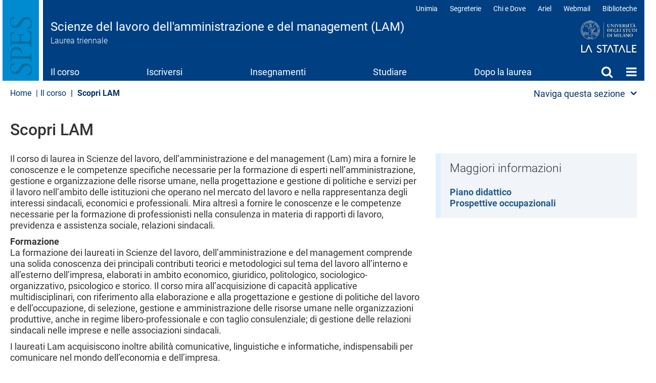

--- FILE ---
content_type: text/html; charset=UTF-8
request_url: https://lam.cdl.unimi.it/it/il-corso/scopri-lam
body_size: 11705
content:
<!DOCTYPE html>
<html  lang="it" dir="ltr">
  <head>
    <meta charset="utf-8" />
<meta name="Generator" content="Drupal 10 (https://www.drupal.org)" />
<meta name="MobileOptimized" content="width" />
<meta name="HandheldFriendly" content="true" />
<meta name="viewport" content="width=device-width, initial-scale=1.0" />
<meta name="unimi-published" content="2019/11/22" />
<meta name="unimi-last-modified" content="2024/08/07" />
<link rel="icon" href="/sites/lb24/files/favicon.ico" type="image/vnd.microsoft.icon" />
<link rel="alternate" hreflang="it" href="https://lam.cdl.unimi.it/it/il-corso/scopri-lam" />
<link rel="canonical" href="https://lam.cdl.unimi.it/it/il-corso/scopri-lam" />
<link rel="shortlink" href="https://lam.cdl.unimi.it/it/il-corso/scopri-lam" />

    <title>Scopri LAM | Scienze del lavoro dell&#039;amministrazione e del management (LAM) | Università degli Studi di Milano Statale</title>
    <link rel="stylesheet" media="all" href="/sites/lb24/files/css/css_bggB0Macrsmt6zh4cz8H9aFOmiq1P6LT3A8YUsSylVQ.css?delta=0&amp;language=it&amp;theme=unimicdl&amp;include=[base64]" />
<link rel="stylesheet" media="all" href="/modules/contrib/bootstrap_paragraphs/css/bootstrap-paragraphs-columns.min.css?t92zvt" />
<link rel="stylesheet" media="all" href="/sites/lb24/files/css/css_Jr13Np9-nEfSxqasEhmNJwoKMQ3XIHFR9yDncUQxes4.css?delta=2&amp;language=it&amp;theme=unimicdl&amp;include=[base64]" />
<link rel="stylesheet" media="all" href="/modules/custom/iberbp_ext/css/bootstrap-paragraphs-two-columns.css?t92zvt" />
<link rel="stylesheet" media="all" href="/sites/lb24/files/css/css_9_YI2tFfo9w2pfdc2gh5nk3yKfPFL56-DzIXqkoRkuk.css?delta=4&amp;language=it&amp;theme=unimicdl&amp;include=[base64]" />
<link rel="stylesheet" media="all" href="/sites/lb24/files/css/css_k9mOftn3ptxxxL2mhJ9IVi7sL0LAeo0u14igSm9LAyY.css?delta=5&amp;language=it&amp;theme=unimicdl&amp;include=[base64]" />

    <script type="application/json" data-drupal-selector="drupal-settings-json">{"path":{"baseUrl":"\/","pathPrefix":"it\/","currentPath":"node\/13204","currentPathIsAdmin":false,"isFront":false,"currentLanguage":"it"},"pluralDelimiter":"\u0003","suppressDeprecationErrors":true,"gtag":{"tagId":"","consentMode":false,"otherIds":[],"events":[],"additionalConfigInfo":[]},"ajaxPageState":{"libraries":"[base64]","theme":"unimicdl","theme_token":null},"ajaxTrustedUrl":[],"gtm":{"tagId":null,"settings":{"data_layer":"dataLayer","include_classes":false,"allowlist_classes":"google\nnonGooglePixels\nnonGoogleScripts\nnonGoogleIframes","blocklist_classes":"customScripts\ncustomPixels","include_environment":false,"environment_id":"","environment_token":""},"tagIds":["GTM-KFPS2SM"]},"bootstrap":{"forms_has_error_value_toggle":1,"modal_animation":1,"modal_backdrop":"true","modal_focus_input":1,"modal_keyboard":1,"modal_select_text":1,"modal_show":1,"modal_size":"","popover_enabled":1,"popover_animation":1,"popover_auto_close":1,"popover_container":"body","popover_content":"","popover_delay":"0","popover_html":0,"popover_placement":"right","popover_selector":"","popover_title":"","popover_trigger":"click"},"cookies":{"cookiesjsr":{"config":{"cookie":{"name":"cookiesjsr","expires":15552000000,"domain":"","sameSite":"Lax","secure":false},"library":{"libBasePath":"https:\/\/cdn.jsdelivr.net\/gh\/jfeltkamp\/cookiesjsr@1\/dist","libPath":"https:\/\/cdn.jsdelivr.net\/gh\/jfeltkamp\/cookiesjsr@1\/dist\/cookiesjsr.min.js","scrollLimit":50},"callback":{"method":"post","url":"\/it\/cookies\/consent\/callback.json","headers":[]},"interface":{"openSettingsHash":"#editCookieSettings","showDenyAll":true,"denyAllOnLayerClose":false,"settingsAsLink":false,"availableLangs":["it","en"],"defaultLang":"it","groupConsent":false,"cookieDocs":true}},"services":{"functional":{"id":"functional","services":[{"key":"functional","type":"functional","name":"Required functional","info":{"value":"\u003Ctable\u003E\r\n\t\u003Cthead\u003E\r\n\t\t\u003Ctr\u003E\r\n\t\t\t\u003Cth width=\u002215%\u0022\u003ECookie name\u003C\/th\u003E\r\n\t\t\t\u003Cth width=\u002215%\u0022\u003EDefault expiration time\u003C\/th\u003E\r\n\t\t\t\u003Cth\u003EDescription\u003C\/th\u003E\r\n\t\t\u003C\/tr\u003E\r\n\t\u003C\/thead\u003E\r\n\t\u003Ctbody\u003E\r\n\t\t\u003Ctr\u003E\r\n\t\t\t\u003Ctd\u003E\u003Ccode dir=\u0022ltr\u0022 translate=\u0022no\u0022\u003ESSESS\u0026lt;ID\u0026gt;\u003C\/code\u003E\u003C\/td\u003E\r\n\t\t\t\u003Ctd\u003E1 month\u003C\/td\u003E\r\n\t\t\t\u003Ctd\u003EIf you are logged in to this website, a session cookie is required to identify and connect your browser to your user account in the server backend of this website.\u003C\/td\u003E\r\n\t\t\u003C\/tr\u003E\r\n\t\t\u003Ctr\u003E\r\n\t\t\t\u003Ctd\u003E\u003Ccode dir=\u0022ltr\u0022 translate=\u0022no\u0022\u003Ecookiesjsr\u003C\/code\u003E\u003C\/td\u003E\r\n\t\t\t\u003Ctd\u003E1 year\u003C\/td\u003E\r\n\t\t\t\u003Ctd\u003EWhen you visited this website for the first time, you were asked for your permission to use several services (including those from third parties) that require data to be saved in your browser (cookies, local storage). Your decisions about each service (allow, deny) are stored in this cookie and are reused each time you visit this website.\u003C\/td\u003E\r\n\t\t\u003C\/tr\u003E\r\n\t\u003C\/tbody\u003E\r\n\u003C\/table\u003E\r\n","format":"full_html"},"uri":"","needConsent":false}],"weight":1},"tracking":{"id":"tracking","services":[{"key":"analytics","type":"tracking","name":"Google Analytics","info":{"value":"","format":"full_html"},"uri":"","needConsent":true},{"key":"matomo_","type":"tracking","name":"Matomo ","info":{"value":"","format":"basic_html"},"uri":"","needConsent":true},{"key":"new_relic_","type":"tracking","name":"New Relic ","info":{"value":"","format":"basic_html"},"uri":"","needConsent":true}],"weight":10},"performance":{"id":"performance","services":[{"key":"gtag","type":"performance","name":"Google Tag Manager","info":{"value":"","format":"full_html"},"uri":"","needConsent":true},{"key":"infogram_","type":"performance","name":"Infogram ","info":{"value":"","format":"basic_html"},"uri":"","needConsent":true},{"key":"microsoft_power_bi_","type":"performance","name":"Microsoft Power BI ","info":{"value":"","format":"basic_html"},"uri":"","needConsent":true},{"key":"openstreetmap_","type":"performance","name":"OpenStreetMap ","info":{"value":"","format":"basic_html"},"uri":"","needConsent":true}],"weight":30},"video":{"id":"video","services":[{"key":"video","type":"video","name":"Video forniti da YouTube, Vimeo ","info":{"value":"","format":"full_html"},"uri":"","needConsent":true}],"weight":40}},"translation":{"_core":{"default_config_hash":"r0JMDv27tTPrhzD4ypdLS0Jijl0-ccTUdlBkqvbAa8A"},"langcode":"it","bannerText":"Questo sito utilizza cookie tecnici e di profilazione, propri e di terze parti, per garantire la corretta navigazione, analizzare il traffico e misurare l\u0027efficacia delle attivit\u00e0 di comunicazione istituzionale.\r\nSe prosegui la navigazione o clicchi su \u0022Accetta tutti\u0022 ne acconsenti l\u0027utilizzo, oppure puoi personalizzare la scelta salvando le tue preferenze e scegliendo quali cookie attivare.\r\nPer maggiori informazioni e per sapere come gestirli clicca sul bottone \u0022Impostazione dei cookie\u0022.","privacyPolicy":"Privacy policy","privacyUri":"https:\/\/www.unimi.it\/it\/ateneo\/normative\/privacy","imprint":"Imprint","imprintUri":"","cookieDocs":"Documentazione cookie","cookieDocsUri":"https:\/\/www.unimi.it\/it\/privacy-e-cookie","officialWebsite":"Vai al sito web ufficiale","denyAll":"Rifiuta tutti","alwaysActive":"Sempre Attivo","settings":"Impostazione dei cookie","acceptAll":"Accetta tutti","requiredCookies":"Cookie necessari","cookieSettings":"Impostazione dei cookie","close":"Chiudi","readMore":"Leggi tutto","allowed":"Consentito","denied":"negato","settingsAllServices":"Impostazioni per tutti i servizi di cookie","saveSettings":"Salva le impostazioni","default_langcode":"en","disclaimerText":"All cookie information is subject to change by the service providers. We update this information regularly.","disclaimerTextPosition":"above","processorDetailsLabel":"Processor Company Details","processorLabel":"Azienda","processorWebsiteUrlLabel":"Company Website","processorPrivacyPolicyUrlLabel":"Company Privacy Policy","processorCookiePolicyUrlLabel":"Company Cookie Policy","processorContactLabel":"Data Protection Contact Details","placeholderAcceptAllText":"Accept All Cookies","\ufefflangcode":"it","functional":{"title":"Functional","details":"I cookie sono piccoli file di testo che il Sito invia al terminale dell\u0027utente, dove sono memorizzati per poi essere ritrasmessi al sito alla visita successiva. "},"tracking":{"title":"Cookie di tracciamento","details":"L\u0027utilizzo dei cookie di tracciamento in forma anonima consente la raccolta dei dati in merito alla navigazione delle pagine di questo sito web. In questa maniera ci aiuti a migliorare l\u0027esperienza utente del sito web. "},"performance":{"title":"Cookie di prestazione","details":"Utilizziamo alcune funzionalit\u00e0 fornite da altre organizzazioni (\u201cTerze parti\u201d) per migliorare l\u2019esperienza di navigazione degli utenti. "},"video":{"title":"Video","details":"I servizi di condivisione video aiutano il sito ad essere maggiormente fruibile e aumentano la visibilit\u00e0. "}}},"cookiesTexts":{"_core":{"default_config_hash":"r0JMDv27tTPrhzD4ypdLS0Jijl0-ccTUdlBkqvbAa8A"},"langcode":"it","bannerText":"Questo sito utilizza cookie tecnici e di profilazione, propri e di terze parti, per garantire la corretta navigazione, analizzare il traffico e misurare l\u0027efficacia delle attivit\u00e0 di comunicazione istituzionale.\r\nSe prosegui la navigazione o clicchi su \u0022Accetta tutti\u0022 ne acconsenti l\u0027utilizzo, oppure puoi personalizzare la scelta salvando le tue preferenze e scegliendo quali cookie attivare.\r\nPer maggiori informazioni e per sapere come gestirli clicca sul bottone \u0022Impostazione dei cookie\u0022.","privacyPolicy":"Privacy policy","privacyUri":"https:\/\/www.unimi.it\/it\/ateneo\/normative\/privacy","imprint":"Imprint","imprintUri":"","cookieDocs":"Documentazione cookie","cookieDocsUri":"https:\/\/www.unimi.it\/it\/privacy-e-cookie","officialWebsite":"Vai al sito web ufficiale","denyAll":"Rifiuta tutti","alwaysActive":"Sempre Attivo","settings":"Impostazione dei cookie","acceptAll":"Accetta tutti","requiredCookies":"Cookie necessari","cookieSettings":"Impostazione dei cookie","close":"Chiudi","readMore":"Leggi tutto","allowed":"Consentito","denied":"negato","settingsAllServices":"Impostazioni per tutti i servizi di cookie","saveSettings":"Salva le impostazioni","default_langcode":"en","disclaimerText":"All cookie information is subject to change by the service providers. We update this information regularly.","disclaimerTextPosition":"above","processorDetailsLabel":"Processor Company Details","processorLabel":"Azienda","processorWebsiteUrlLabel":"Company Website","processorPrivacyPolicyUrlLabel":"Company Privacy Policy","processorCookiePolicyUrlLabel":"Company Cookie Policy","processorContactLabel":"Data Protection Contact Details","placeholderAcceptAllText":"Accept All Cookies","\ufefflangcode":"it"},"services":{"openstreetmap_":{"uuid":"3df7d1ba-695a-4b3b-9e0d-5eb1ba9772e6","langcode":"it","status":true,"dependencies":[],"id":"openstreetmap_","label":"OpenStreetMap ","group":"performance","info":{"value":"","format":"basic_html"},"consentRequired":true,"purpose":"","processor":"","processorContact":"","processorUrl":"","processorPrivacyPolicyUrl":"","processorCookiePolicyUrl":"","placeholderMainText":"This content is blocked because openstreetmap  cookies have not been accepted.","placeholderAcceptText":"Only accept openstreetmap  cookies"},"analytics":{"uuid":"39e77d1b-ad5d-43df-b935-476dad2e9967","langcode":"it","status":true,"dependencies":{"enforced":{"module":["cookies_ga"]}},"_core":{"default_config_hash":"aYbFdFXbVPCH9Lp3OmPtEGUPT48_WuWxK8pzqzYTUj4"},"id":"analytics","label":"Google Analytics","group":"tracking","info":{"value":"","format":"full_html"},"consentRequired":true,"purpose":"","processor":"","processorContact":"","processorUrl":"","processorPrivacyPolicyUrl":"","processorCookiePolicyUrl":"","placeholderMainText":"This content is blocked because google analytics cookies have not been accepted.","placeholderAcceptText":"Only accept google analytics cookies"},"functional":{"uuid":"46618278-431e-4f97-b8d1-72fcebfe58b0","langcode":"it","status":true,"dependencies":[],"id":"functional","label":"Required functional","group":"functional","info":{"value":"\u003Ctable\u003E\r\n\t\u003Cthead\u003E\r\n\t\t\u003Ctr\u003E\r\n\t\t\t\u003Cth width=\u002215%\u0022\u003ECookie name\u003C\/th\u003E\r\n\t\t\t\u003Cth width=\u002215%\u0022\u003EDefault expiration time\u003C\/th\u003E\r\n\t\t\t\u003Cth\u003EDescription\u003C\/th\u003E\r\n\t\t\u003C\/tr\u003E\r\n\t\u003C\/thead\u003E\r\n\t\u003Ctbody\u003E\r\n\t\t\u003Ctr\u003E\r\n\t\t\t\u003Ctd\u003E\u003Ccode dir=\u0022ltr\u0022 translate=\u0022no\u0022\u003ESSESS\u0026lt;ID\u0026gt;\u003C\/code\u003E\u003C\/td\u003E\r\n\t\t\t\u003Ctd\u003E1 month\u003C\/td\u003E\r\n\t\t\t\u003Ctd\u003EIf you are logged in to this website, a session cookie is required to identify and connect your browser to your user account in the server backend of this website.\u003C\/td\u003E\r\n\t\t\u003C\/tr\u003E\r\n\t\t\u003Ctr\u003E\r\n\t\t\t\u003Ctd\u003E\u003Ccode dir=\u0022ltr\u0022 translate=\u0022no\u0022\u003Ecookiesjsr\u003C\/code\u003E\u003C\/td\u003E\r\n\t\t\t\u003Ctd\u003E1 year\u003C\/td\u003E\r\n\t\t\t\u003Ctd\u003EWhen you visited this website for the first time, you were asked for your permission to use several services (including those from third parties) that require data to be saved in your browser (cookies, local storage). Your decisions about each service (allow, deny) are stored in this cookie and are reused each time you visit this website.\u003C\/td\u003E\r\n\t\t\u003C\/tr\u003E\r\n\t\u003C\/tbody\u003E\r\n\u003C\/table\u003E\r\n","format":"full_html"},"consentRequired":false,"purpose":"","processor":"","processorContact":"","processorUrl":"","processorPrivacyPolicyUrl":"","processorCookiePolicyUrl":"","placeholderMainText":"This content is blocked because required functional cookies have not been accepted.","placeholderAcceptText":"Only accept required functional cookies"},"gtag":{"uuid":"2f4a2517-436e-476b-9e18-4c584f23a42b","langcode":"it","status":true,"dependencies":{"enforced":{"module":["cookies_gtag"]}},"_core":{"default_config_hash":"IyQS406QuLa6fAnbDgux4OI6Y6fsu_-J_bZDtoXExEI"},"id":"gtag","label":"Google Tag Manager","group":"performance","info":{"value":"","format":"full_html"},"consentRequired":true,"purpose":"","processor":"","processorContact":"","processorUrl":"","processorPrivacyPolicyUrl":"","processorCookiePolicyUrl":"","placeholderMainText":"This content is blocked because google tag manager cookies have not been accepted.","placeholderAcceptText":"Only accept google tag manager cookies"},"infogram_":{"uuid":"963be4d7-5683-4261-908a-c02217ab26f6","langcode":"it","status":true,"dependencies":[],"id":"infogram_","label":"Infogram ","group":"performance","info":{"value":"","format":"basic_html"},"consentRequired":true,"purpose":"","processor":"","processorContact":"","processorUrl":"","processorPrivacyPolicyUrl":"","processorCookiePolicyUrl":"","placeholderMainText":"This content is blocked because infogram  cookies have not been accepted.","placeholderAcceptText":"Only accept infogram  cookies"},"matomo_":{"uuid":"e2baecd1-50fc-4ba3-9aa6-352db1c79983","langcode":"it","status":true,"dependencies":[],"id":"matomo_","label":"Matomo ","group":"tracking","info":{"value":"","format":"basic_html"},"consentRequired":true,"purpose":"","processor":"","processorContact":"","processorUrl":"","processorPrivacyPolicyUrl":"","processorCookiePolicyUrl":"","placeholderMainText":"This content is blocked because matomo  cookies have not been accepted.","placeholderAcceptText":"Only accept matomo  cookies"},"microsoft_power_bi_":{"uuid":"8cf20e4d-0d95-4b4b-9a87-36a25aae7db0","langcode":"it","status":true,"dependencies":[],"id":"microsoft_power_bi_","label":"Microsoft Power BI ","group":"performance","info":{"value":"","format":"basic_html"},"consentRequired":true,"purpose":"","processor":"","processorContact":"","processorUrl":"","processorPrivacyPolicyUrl":"","processorCookiePolicyUrl":"","placeholderMainText":"This content is blocked because microsoft power bi  cookies have not been accepted.","placeholderAcceptText":"Only accept microsoft power bi  cookies"},"new_relic_":{"uuid":"d60e8231-0fdf-42e9-a9a6-88001540bc55","langcode":"it","status":true,"dependencies":[],"id":"new_relic_","label":"New Relic ","group":"tracking","info":{"value":"","format":"basic_html"},"consentRequired":true,"purpose":"","processor":"","processorContact":"","processorUrl":"","processorPrivacyPolicyUrl":"","processorCookiePolicyUrl":"","placeholderMainText":"This content is blocked because new relic  cookies have not been accepted.","placeholderAcceptText":"Only accept new relic  cookies"},"video":{"uuid":"b31fb42f-b617-47f7-8be6-5ca0811fae62","langcode":"it","status":true,"dependencies":{"enforced":{"module":["cookies_video"]}},"_core":{"default_config_hash":"MJL9EOZszmZMiNnJZL1uau0Vw_-w5cJON2cTornaww8"},"id":"video","label":"Video forniti da YouTube, Vimeo ","group":"video","info":{"value":"","format":"full_html"},"consentRequired":true,"purpose":"","processor":"","processorContact":"","processorUrl":"","processorPrivacyPolicyUrl":"","processorCookiePolicyUrl":"","placeholderMainText":"This content is blocked because video forniti da youtube, vimeo  cookies have not been accepted.","placeholderAcceptText":"Only accept video forniti da youtube, vimeo  cookies"}},"groups":{"functional":{"uuid":"6e3eb2b9-2018-4522-9e06-01262abfb5dd","langcode":"it","status":true,"dependencies":[],"id":"functional","label":"Functional","weight":1,"title":"Functional","details":"I cookie sono piccoli file di testo che il Sito invia al terminale dell\u0027utente, dove sono memorizzati per poi essere ritrasmessi al sito alla visita successiva. "},"video":{"uuid":"8a7e5183-9738-4f23-b89a-df9f85763679","langcode":"it","status":true,"dependencies":[],"_core":{"default_config_hash":"w1WnCmP2Xfgx24xbx5u9T27XLF_ZFw5R0MlO-eDDPpQ"},"id":"video","label":"Video","weight":40,"title":"Video","details":"I servizi di condivisione video aiutano il sito ad essere maggiormente fruibile e aumentano la visibilit\u00e0. "},"performance":{"uuid":"71fe7a5c-a59b-4934-be54-f1efe2fcffce","langcode":"it","status":true,"dependencies":[],"_core":{"default_config_hash":"Jv3uIJviBj7D282Qu1ZpEQwuOEb3lCcDvx-XVHeOJpw"},"id":"performance","label":"Performance","weight":30,"title":"Cookie di prestazione","details":"Utilizziamo alcune funzionalit\u00e0 fornite da altre organizzazioni (\u201cTerze parti\u201d) per migliorare l\u2019esperienza di navigazione degli utenti. "},"social":{"uuid":"7dde51c9-facf-4475-adbc-ef3e16173d25","langcode":"it","status":true,"dependencies":[],"_core":{"default_config_hash":"vog2tbqqQHjVkue0anA0RwlzvOTPNTvP7_JjJxRMVAQ"},"id":"social","label":"Social Plugins","weight":20,"title":"Social Plugins","details":"Comments managers facilitate the filing of comments and fight against spam."},"tracking":{"uuid":"b390cde9-7e27-41cc-a939-6597549744c5","langcode":"it","status":true,"dependencies":[],"_core":{"default_config_hash":"_gYDe3qoEc6L5uYR6zhu5V-3ARLlyis9gl1diq7Tnf4"},"id":"tracking","label":"Tracking","weight":10,"title":"Cookie di tracciamento","details":"L\u0027utilizzo dei cookie di tracciamento in forma anonima consente la raccolta dei dati in merito alla navigazione delle pagine di questo sito web. In questa maniera ci aiuti a migliorare l\u0027esperienza utente del sito web. "}}},"field_group":{"html_element":{"mode":"default","context":"view","settings":{"classes":"imgplace","id":"imgplace","element":"div","show_label":false,"label_element":"h3","attributes":"","effect":"none","speed":"fast","label":"imgspace","label_element_classes":""}}},"ultimenu":{"canvasOff":"#header","canvasOn":"#main-wrapper, .featured-top, .site-footer"},"user":{"uid":0,"permissionsHash":"3b4122d0d075c9cb0dadaa14e454c1f70622bc27a50d9b3b258131bbbc2ac7e2"}}</script>
<script src="/sites/lb24/files/js/js_B3R12w4NeHhYOtfaPUmzuOZhGVXP23qQDmgGiMhBqOU.js?scope=header&amp;delta=0&amp;language=it&amp;theme=unimicdl&amp;include=eJx1ztEOwiAMBdAfIusnkY412AmUlKLOrzcmMKOJL-2956HpKmLNFCusM_mq5LmwuZOgSpUbqQsiV6YGY-9Nl7CVyT4iYMF0GIf2QcMI7-GiSEzk__UFd3x8Y3Y9GWcqHWZwvXBmwKocLtw3HnA-O3pNeJB6pcZPGvZz447sM5pkeQGAoGd9"></script>
<script src="/modules/contrib/cookies/js/cookiesjsr.conf.js?v=10.5.1" defer></script>
<script src="/modules/contrib/google_tag/js/gtag.js?t92zvt" type="text/plain" id="cookies_gtag_gtag" data-cookieconsent="gtag"></script>
<script src="/modules/contrib/google_tag/js/gtm.js?t92zvt" type="text/plain" id="cookies_gtag_gtm" data-cookieconsent="gtag"></script>

  </head>
  <body class="is-ultimenu-canvas is-ultimenu-canvas--hover site-lb24 cdlarea-B cdl-B24 path-node page-node-type-page has-glyphicons cdl">
    <div role="navigation">
    <a href="#main-content" class="visually-hidden focusable skip-link">
      Salta al contenuto principale
    </a>
    </div>
    <noscript><iframe src="https://www.googletagmanager.com/ns.html?id=GTM-KFPS2SM"
                  height="0" width="0" style="display:none;visibility:hidden"></iframe></noscript>

      <div class="dialog-off-canvas-main-canvas" data-off-canvas-main-canvas>
              <header class="navbar navbar-default container" id="navbar">
            <div class="navbar-header-top full-width">
      <div class="container pad0">
        <div class="arealogo"></div>
        <div class="views-element-container form-group"><div class="view view-cdl view-id-cdl view-display-id-testata js-view-dom-id-48d37315d82095909066989bf9e1da0b4525c5d428edee8a2283fc4c63887c4a">
  
    
      
      <div class="view-content">
          <div class="views-row"><div class="views-field views-field-nothing"><span class="field-content"><div class="sitename">
           <div class="cdlname"><a href="/it" title="Home page">Scienze del lavoro dell&#039;amministrazione e del management (LAM)</a></div>
           <div class="cdltype">Laurea triennale</div>
        </div></span></div></div>

    </div>
  
          </div>
</div>

<div class="unimilogo"><a href="//www.unimi.it" title="vai al sito dell'Università degli Studi di Milano"><img src="/themes/custom/unimicdl/logo.png" alt="Università degli Studi di Milano - La Statale" /></a></div>
           <div class="region region-navigation-top">
    <nav role="navigation" aria-labelledby="block-unimicdl-profili-menu" id="block-unimicdl-profili" class="navbar-profili menu_right hidden-xs hidden-sm">
            
  <h2 class="visually-hidden" id="block-unimicdl-profili-menu">Profili</h2>
  

        
      <ul class="menu menu--profili nav">
                      <li class="first">
                                        <a href="http://unimia.unimi.it/">Unimia</a>
              </li>
                      <li>
                                        <a href="https://www.unimi.it/node/359">Segreterie</a>
              </li>
                      <li>
                                        <a href="https://www.unimi.it/node/7663">Chi e Dove</a>
              </li>
                      <li>
                                        <a href="https://ariel.unimi.it/">Ariel</a>
              </li>
                      <li>
                                        <a href="https://securemail.unimi.it/">Webmail</a>
              </li>
                      <li class="last">
                                        <a href="https://www.sba.unimi.it/" title="Biblioteche">Biblioteche</a>
              </li>
        </ul>
  

  </nav>

  </div>

      </div>
      </div>
      <div class="navbar-header">
          <div class="region region-navigation">
    <section id="block-unimicdl-ultimenumainnavigation" class="hidden-xs hidden-sm col-sm-12 block block-ultimenu block-ultimenu-blockultimenu-main clearfix">
  
    

      
<ul id="ultimenu-main" data-ultimenu="main" class="ultimenu ultimenu--hover ultimenu-- ultimenu--htb ultimenu--horizontal unimi"><li class="ultimenu__item uitem is-active-trail uitem--il-corso uitem--f9bf2d9b uitem--1"><a href="/it/il-corso" data-drupal-link-system-path="node/13115" title="" class="ultimenu__link">Il corso</a></li><li class="ultimenu__item uitem uitem--iscriversi uitem--99ba3d9b uitem--2"><a href="/it/iscriversi" data-drupal-link-system-path="node/13116" title="" class="ultimenu__link">Iscriversi</a></li><li class="ultimenu__item uitem uitem--insegnamenti uitem--4975ae3a uitem--3"><a href="/it/insegnamenti" data-drupal-link-system-path="node/13117" title="" class="ultimenu__link">Insegnamenti</a></li><li class="ultimenu__item uitem uitem--studiare uitem--9d0b2cef uitem--4"><a href="/it/studiare" data-drupal-link-system-path="node/13118" title="" class="ultimenu__link">Studiare</a></li><li class="ultimenu__item uitem uitem--dopo-la-laurea uitem--a390e978 uitem--5"><a href="/it/dopo-la-laurea" data-drupal-link-system-path="node/13119" title="" class="ultimenu__link">Dopo la laurea</a></li><li class="ultimenu__item uitem uitem--cerca uitem--4e413781 uitem--6 has-ultimenu"><a href="" data-drupal-link-system-path="" title="" class="ultimenu__link">Cerca<span class="caret" aria-hidden="true"></span></a><section class="ultimenu__flyout is-htb"><div class="ultimenu-wrapper"><div class="container ultimenu-content"><div class="close-wrap"><a href class="close-button"><img src="/themes/custom/unimi/img/cross.svg" alt="close item"></a></div><div class="ultimenu__region region region--count-2 region-ultimenu-main-4e413781"><nav role="navigation" aria-labelledby="block-unimicdl-mainnavigation-7-menu" id="block-unimicdl-mainnavigation-7" class="col-sm-4"><h2 class="visually-hidden" id="block-unimicdl-mainnavigation-7-menu">Cerca</h2><ul class="menu menu--main nav navbar-nav"><li class="first"><a href="/it/il-corso/docenti" data-drupal-link-system-path="node/13123">Docenti</a></li><li><a href="/it/studiare/calendari-e-orari" data-drupal-link-system-path="node/13130">Calendari e orari</a></li><li><a href="/it/avvisi" data-drupal-link-system-path="avvisi">Avvisi</a></li><li class="last"><a href="/it/il-corso/referenti-e-contatti" data-drupal-link-system-path="node/13125">Referenti e contatti</a></li></ul></nav><section id="block-unimicdl-megamenufooter" class="col-sm-12 mega-logo block block-block-content block-block-content4a59a823-49d1-4c08-8e2b-8558f0ed52de clearfix"><div class="field field--name-body field--type-text-with-summary field--label-hidden field--item"><p><a class="mega-logo" href="https://www.unimi.it">Logo</a></p></div></section></div></div></div></section></li><li class="ultimenu__item uitem uitem--home uitem--front-page uitem--7 has-ultimenu"><a href="/it" data-drupal-link-system-path="&lt;front&gt;" title="" class="ultimenu__link">Home<span class="caret" aria-hidden="true"></span></a><section class="ultimenu__flyout is-htb"><div class="ultimenu-wrapper"><div class="container ultimenu-content"><div class="close-wrap"><a href class="close-button"><img src="/themes/custom/unimi/img/cross.svg" alt="close item"></a></div><div class="ultimenu__region region region--count-2 region-ultimenu-main-standard__front-page"><nav role="navigation" aria-labelledby="block-unimicdl-mainnavigation-menu" id="block-unimicdl-mainnavigation" class="col-sm-12"><h2 class="visually-hidden" id="block-unimicdl-mainnavigation-menu">menu</h2><ul class="menu menu--main nav"><li class="expanded dropdown active"><a href="/it/il-corso">Il corso</a><ul class="dropdown-menu"><li><a href="/it/percorso-di-eccellenza-iuss-pavia" data-drupal-link-system-path="node/13323">Percorso di eccellenza IUSS Pavia</a></li><li class="active"><a href="/it/il-corso/scopri-lam" data-drupal-link-system-path="node/13204" class="is-active" aria-current="page">Scopri LAM</a></li><li><a href="/it/il-corso/prospettive-e-stakeholder" data-drupal-link-system-path="node/13120">Prospettive e stakeholder</a></li><li><a href="/it/il-corso/luoghi-e-strutture" data-drupal-link-system-path="node/13121">Luoghi e strutture</a></li><li><a href="/it/il-corso/organizzazione" data-drupal-link-system-path="node/13122">Organizzazione</a></li><li><a href="/it/il-corso/docenti" data-drupal-link-system-path="node/13123">Docenti</a></li><li><a href="/it/il-corso/qualita-del-corso" data-drupal-link-system-path="node/13124">Qualità del corso</a></li><li><a href="/it/il-corso/referenti-e-contatti" data-drupal-link-system-path="node/13125">Referenti e contatti</a></li><li><a href="/it/il-corso/manifesto-e-altri-documenti" data-drupal-link-system-path="node/13282">Manifesto e altri documenti</a></li></ul></li><li><a href="/it/iscriversi" data-drupal-link-system-path="node/13116">Iscriversi</a></li><li class="expanded dropdown"><a href="/it/insegnamenti">Insegnamenti</a><ul class="dropdown-menu"><li><a href="/it/insegnamenti/piano-didattico" data-drupal-link-system-path="node/13127">Piano didattico</a></li><li><a href="/it/insegnamenti/elenco-insegnamenti-z" data-drupal-link-system-path="node/13128">Elenco insegnamenti A-Z</a></li><li><a href="/it/abilita-informatiche" data-drupal-link-system-path="node/13202">Abilità informatiche</a></li><li><a href="/it/insegnamenti/attivita-alternative" data-drupal-link-system-path="node/13208">Attività alternative</a></li><li><a href="/it/insegnamenti/percorso-dilpo" data-drupal-link-system-path="node/13211">Percorso DILPO</a></li><li><a href="/it/insegnamenti/recupero-ofa" data-drupal-link-system-path="node/13229">Recupero OFA</a></li></ul></li><li class="expanded dropdown"><a href="/it/studiare">Studiare</a><ul class="dropdown-menu"><li><a href="/it/studiare/le-matricole" data-drupal-link-system-path="node/13129">Per le matricole</a></li><li><a href="/it/studiare/calendari-e-orari" data-drupal-link-system-path="node/13130">Calendari e orari</a></li><li><a href="/it/studiare/appelli-esame" data-drupal-link-system-path="node/13131">Appelli esame</a></li><li><a href="/it/studiare/presentazione-piano-di-studio" data-drupal-link-system-path="node/13133">Presentazione piano di studio</a></li><li><a href="/it/studiare/studiare-allestero" data-drupal-link-system-path="node/13134">Studiare all&#039;estero​</a></li><li><a href="/it/studiare/stage-e-tirocini" data-drupal-link-system-path="node/13135">Stage e tirocini</a></li><li><a href="/it/studiare/laurearsi" data-drupal-link-system-path="node/13136">Laurearsi</a></li><li><a href="/it/modulistica" data-drupal-link-system-path="node/13302">Modulistica</a></li></ul></li><li><a href="/it/dopo-la-laurea" data-drupal-link-system-path="node/13119">Dopo la laurea</a></li><li class="expanded dropdown"><a href="">Cerca</a><ul class="dropdown-menu"><li><a href="/it/il-corso/docenti" data-drupal-link-system-path="node/13123">Docenti</a></li><li><a href="/it/studiare/calendari-e-orari" data-drupal-link-system-path="node/13130">Calendari e orari</a></li><li><a href="/it/avvisi" data-drupal-link-system-path="avvisi">Avvisi</a></li><li><a href="/it/il-corso/referenti-e-contatti" data-drupal-link-system-path="node/13125">Referenti e contatti</a></li></ul></li><li><a href="/it" data-drupal-link-system-path="&lt;front&gt;">Home</a></li></ul></nav><section id="block-unimicdl-megamenufooter-2" class="col-sm-12 mega-logo block block-block-content block-block-content4a59a823-49d1-4c08-8e2b-8558f0ed52de clearfix"><div class="field field--name-body field--type-text-with-summary field--label-hidden field--item"><p><a class="mega-logo" href="https://www.unimi.it">Logo</a></p></div></section></div></div></div></section></li></ul><button data-ultimenu-button="#ultimenu-main" class="button button--ultimenu"
        aria-label="Menu" value="Menu"><span class="bars">Menu</span></button>
  </section>


  </div>

                          <button type="button" class="navbar-toggle" data-toggle="collapse" data-target="#navbar-collapse">
            <span class="sr-only">Toggle navigation</span>
            <span class="icon-bar"></span>
            <span class="icon-bar"></span>
            <span class="icon-bar"></span>
          </button>
              </div>

                    <div id="navbar-collapse" class="navbar-collapse collapse">
            <div class="region region-navigation-collapsible">
    <nav role="navigation" aria-labelledby="block-unimicdl-main-menu-menu" id="block-unimicdl-main-menu" class="hidden-md hidden-lg">
            
  <h2 class="visually-hidden" id="block-unimicdl-main-menu-menu">Main navigation</h2>
  

        
      <ul class="menu menu--main nav navbar-nav">
                      <li class="expanded dropdown active active-trail first">
                                                                    <a href="/it/il-corso" class="dropdown-toggle active-trail" data-toggle="dropdown" data-drupal-link-system-path="node/13115">Il corso <span class="caret"></span></a>
                        <ul class="dropdown-menu">
                      <li class="first">
                                        <a href="/it/percorso-di-eccellenza-iuss-pavia" data-drupal-link-system-path="node/13323">Percorso di eccellenza IUSS Pavia</a>
              </li>
                      <li class="active active-trail">
                                        <a href="/it/il-corso/scopri-lam" class="active-trail is-active" data-drupal-link-system-path="node/13204" aria-current="page">Scopri LAM</a>
              </li>
                      <li>
                                        <a href="/it/il-corso/prospettive-e-stakeholder" data-drupal-link-system-path="node/13120">Prospettive e stakeholder</a>
              </li>
                      <li>
                                        <a href="/it/il-corso/luoghi-e-strutture" data-drupal-link-system-path="node/13121">Luoghi e strutture</a>
              </li>
                      <li>
                                        <a href="/it/il-corso/organizzazione" data-drupal-link-system-path="node/13122">Organizzazione</a>
              </li>
                      <li>
                                        <a href="/it/il-corso/docenti" data-drupal-link-system-path="node/13123">Docenti</a>
              </li>
                      <li>
                                        <a href="/it/il-corso/qualita-del-corso" data-drupal-link-system-path="node/13124">Qualità del corso</a>
              </li>
                      <li>
                                        <a href="/it/il-corso/referenti-e-contatti" data-drupal-link-system-path="node/13125">Referenti e contatti</a>
              </li>
                      <li class="last">
                                        <a href="/it/il-corso/manifesto-e-altri-documenti" data-drupal-link-system-path="node/13282">Manifesto e altri documenti</a>
              </li>
        </ul>
  
              </li>
                      <li>
                                        <a href="/it/iscriversi" data-drupal-link-system-path="node/13116">Iscriversi</a>
              </li>
                      <li>
                                        <a href="/it/insegnamenti" data-drupal-link-system-path="node/13117">Insegnamenti</a>
              </li>
                      <li>
                                        <a href="/it/studiare" data-drupal-link-system-path="node/13118">Studiare</a>
              </li>
                      <li>
                                        <a href="/it/dopo-la-laurea" data-drupal-link-system-path="node/13119">Dopo la laurea</a>
              </li>
                      <li class="expanded dropdown">
                                                                    <a href="" class="dropdown-toggle" data-toggle="dropdown">Cerca <span class="caret"></span></a>
                        <ul class="dropdown-menu">
                      <li class="first">
                                        <a href="/it/il-corso/docenti" data-drupal-link-system-path="node/13123">Docenti</a>
              </li>
                      <li>
                                        <a href="/it/studiare/calendari-e-orari" data-drupal-link-system-path="node/13130">Calendari e orari</a>
              </li>
                      <li>
                                        <a href="/it/avvisi" data-drupal-link-system-path="avvisi">Avvisi</a>
              </li>
                      <li class="last">
                                        <a href="/it/il-corso/referenti-e-contatti" data-drupal-link-system-path="node/13125">Referenti e contatti</a>
              </li>
        </ul>
  
              </li>
                      <li class="last">
                                        <a href="/it" data-drupal-link-system-path="&lt;front&gt;">Home</a>
              </li>
        </ul>
  

  </nav>
<nav role="navigation" aria-labelledby="block-unimicdl-topnavbar-2-menu" id="block-unimicdl-topnavbar-2" class="hidden-md hidden-lg">
            
  <h2 class="visually-hidden" id="block-unimicdl-topnavbar-2-menu">Top navbar</h2>
  

        
      <ul class="menu menu--profili nav">
                      <li class="first">
                                        <a href="http://unimia.unimi.it/">Unimia</a>
              </li>
                      <li>
                                        <a href="https://www.unimi.it/node/359">Segreterie</a>
              </li>
                      <li>
                                        <a href="https://www.unimi.it/node/7663">Chi e Dove</a>
              </li>
                      <li>
                                        <a href="https://ariel.unimi.it/">Ariel</a>
              </li>
                      <li>
                                        <a href="https://securemail.unimi.it/">Webmail</a>
              </li>
                      <li class="last">
                                        <a href="https://www.sba.unimi.it/" title="Biblioteche">Biblioteche</a>
              </li>
        </ul>
  

  </nav>

  </div>

        </div>
                </header>
  
  <div role="main" class="main-container container js-quickedit-main-content">
    <div class="row">

            	                        <div class="col-sm-12" >  <div class="region region-header">
        <ol class="breadcrumb rs_skip">
          <li >
                  <a href="/it">Home</a>
              </li>
          <li >
                  <a href="/it/il-corso">Il corso</a>
              </li>
          <li  class="active">
                  Scopri LAM
              </li>
      </ol>

<section id="block-unimicdl-entityviewcontent" class="nav-int block block-ctools block-entity-viewnode clearfix">
  
    

      <div class="dropdown menu-figli"><a class="menu-title field-label-above dropdown-toggle" data-toggle="dropdown" href="#">Naviga questa sezione</a><div class="dropdown-menu">
      <ul class="menu menu--main nav navbar-nav">
                      <li class="first">
                                        <a href="/it/percorso-di-eccellenza-iuss-pavia" data-drupal-link-system-path="node/13323">Percorso di eccellenza IUSS Pavia</a>
              </li>
                      <li class="active active-trail">
                                        <a href="/it/il-corso/scopri-lam" class="active-trail is-active" data-drupal-link-system-path="node/13204" aria-current="page">Scopri LAM</a>
              </li>
                      <li>
                                        <a href="/it/il-corso/prospettive-e-stakeholder" data-drupal-link-system-path="node/13120">Prospettive e stakeholder</a>
              </li>
                      <li>
                                        <a href="/it/il-corso/luoghi-e-strutture" data-drupal-link-system-path="node/13121">Luoghi e strutture</a>
              </li>
                      <li>
                                        <a href="/it/il-corso/organizzazione" data-drupal-link-system-path="node/13122">Organizzazione</a>
              </li>
                      <li>
                                        <a href="/it/il-corso/docenti" data-drupal-link-system-path="node/13123">Docenti</a>
              </li>
                      <li>
                                        <a href="/it/il-corso/qualita-del-corso" data-drupal-link-system-path="node/13124">Qualità del corso</a>
              </li>
                      <li>
                                        <a href="/it/il-corso/referenti-e-contatti" data-drupal-link-system-path="node/13125">Referenti e contatti</a>
              </li>
                      <li class="last">
                                        <a href="/it/il-corso/manifesto-e-altri-documenti" data-drupal-link-system-path="node/13282">Manifesto e altri documenti</a>
              </li>
        </ul>
  
</div></div>


  </section>


  </div>
</div>
              
            
                  <section class="col-sm-12">

                
                                      
                  
                          <a id="main-content"></a>
            <div class="region region-content">
        <h1 class="page-header">
<span>Scopri LAM</span>
</h1>

<div data-drupal-messages-fallback class="hidden"></div>
  <div class="row bs-1col node node--type-page node--view-mode-full">
  
  <div class="col-sm-12 bs-region bs-region--main">
        
            







  




  

<div class="paragraph paragraph--type--bp-two-columns paragraph--view-mode--default paragraph--id--10880 paragraph--style--66-33">
  <div class="paragraph__column">
    
    <div class="bp_two_col_left"><div>


















<div id='parid-10878'  class="paragraph paragraph--type--bp-simple paragraph--view-mode--default paragraph--id--10878">
  <div class="paragraph__column">
    
    
<div  class="box-content">
    
<div  id="imgplace" class="imgplace">
    <div class="bp-text"><p>Il corso di laurea in Scienze del lavoro, dell’amministrazione e del management (Lam) mira a fornire le conoscenze e le competenze specifiche necessarie per la formazione di esperti nell’amministrazione, gestione e organizzazione delle risorse umane, nella progettazione e gestione di politiche e servizi per il lavoro nell’ambito delle istituzioni che operano nel mercato del lavoro e nella rappresentanza degli interessi sindacali, economici e professionali. Mira altresì a fornire le conoscenze e le competenze necessarie per la formazione di professionisti nella consulenza in materia di rapporti di lavoro, previdenza e assistenza sociale, relazioni sindacali.</p>

<p><strong>Formazione</strong><br>
La formazione dei laureati in Scienze del lavoro, dell’amministrazione e del management comprende una solida conoscenza dei principali contributi teorici e metodologici sul tema del lavoro all’interno e all’esterno dell’impresa, elaborati in ambito economico, giuridico, politologico, sociologico-organizzativo, psicologico e storico. Il corso mira all’acquisizione di capacità applicative multidisciplinari, con riferimento alla elaborazione e alla progettazione e gestione di politiche del lavoro e dell’occupazione, di selezione, gestione e amministrazione delle risorse umane nelle organizzazioni produttive, anche in regime libero-professionale e con taglio consulenziale; di gestione delle relazioni sindacali nelle imprese e nelle associazioni sindacali.</p>

<p>I laureati Lam acquisiscono inoltre abilità comunicative, linguistiche e informatiche, indispensabili per comunicare nel mondo dell’economia e dell’impresa.</p></div>
  </div>
  </div>
  </div>
</div>

</div></div>
 <div class="bp_two_col_right"><div>



    





  
<div class="paragraph paragraph--type--bp-card-action paragraph--view-mode--default paragraph--id--10879 bgcolor-ebf0f6">
  <div class="paragraph__column">
    
    
<div  class="card-content">
    <div class="bp-title">Maggiori informazioni</div><div class="bp-text"><p><a href="https://lam.cdl.unimi.it/it/insegnamenti/piano-didattico">Piano didattico</a><br>
<a href="https://lam.cdl.unimi.it/it/il-corso/prospettive-e-stakeholder">Prospettive occupazionali</a></p></div>
  </div>
  </div>
</div>

</div></div>

  </div>
</div>

      
  


            <div class="field field--name-dynamic-block-fieldnode-ct-scheda-visualizza-elenco field--type-ds field--label-hidden field--item"><div class="views-element-container form-group"><div class="elenco-schede view view-catalogo-schede view-id-catalogo_schede view-display-id-block_5 js-view-dom-id-dc4b05ff28e4308ae116fb4cddf445d583a17b1d719769088f7e4a42baa77004">
  
    
      
  
          </div>
</div>
</div>
      
  </div>
</div>


<section id="block-cookiesui" class="block block-cookies block-cookies-ui-block clearfix">
  
    

        
<div id="cookiesjsr"></div>

  </section>


  </div>

              </section>

                </div>
  </div>

      <footer class="footer full-width">
      <div class="container">
          <div class="region region-footer-bottom">
    <nav role="navigation" aria-labelledby="block-unimicdl-piedipagina-5-menu" id="block-unimicdl-piedipagina-5" class="col-sm-12 links_list_inline block-menu-footer">
            
  <h2 class="visually-hidden" id="block-unimicdl-piedipagina-5-menu">footer</h2>
  

        
      <ul class="menu menu--footer nav">
                      <li class="first">
                                        <a href="https://form.agid.gov.it/view/8c043330-b95c-11ef-a208-b7adf4002360">Dichiarazione di accessibilità</a>
              </li>
                      <li>
                                        <a href="https://www.unimi.it/node/7393">Privacy e cookie</a>
              </li>
                      <li>
                                        <a href="#editCookieSettings">Cookie settings</a>
              </li>
                      <li>
                                        <a href="https://www.unimi.it/node/7394">Note legali</a>
              </li>
                      <li class="last">
                                        <a href="/it/il-corso/referenti-e-contatti" data-drupal-link-system-path="node/13125">Referenti e contatti</a>
              </li>
        </ul>
  

  </nav>

  </div>

        <div class="views-element-container form-group"><div class="col-sm-12 copyright view view-cdl view-id-cdl view-display-id-copyright js-view-dom-id-1fddec890a8c0c9b9685be5d6d7f8468f6d7ac82bb623d7cf2a294ab8e105cfd">
  
    
      
      <div class="view-content">
          <div class="views-row"><div class="views-field views-field-nothing"><span class="field-content">Scienze del lavoro dell&#039;amministrazione e del management (LAM) © 2020</span></div></div>

    </div>
  
          </div>
</div>

          <div class="region region-footer">
    <section id="block-unimicdl-footertext" class="col-sm-4 col-lg-3 block-footertext block block-block-content block-block-content5af82d4a-b448-4107-a29a-5bfa144da5b5 clearfix">
  
    

      
  <div class="field field--name-field-testo field--type-text-long field--label-visually_hidden">
    <div class="field--label sr-only">Testo</div>
              <div class="field--item"><p>Università degli Studi di Milano<br>
Via Festa del Perdono 7 - 20122 Milano<br>
Tel. <strong><a href="tel:+390250325032">+39 02 5032 5032</a></strong><br>
<strong><a href="https://www.unimi.it/it/node/13274/">Posta elettronica certificata</a></strong></p></div>
          </div>

  </section>

<nav role="navigation" aria-labelledby="block-unimicdl-social-menu" id="block-unimicdl-social" class="col-sm-5 col-lg-6 links_list_inline block-social">
      
  <h2 id="block-unimicdl-social-menu">Segui La Statale su</h2>
  

        
      <ul class="menu menu--footer nav">
                      <li class="first">
                                        <a href="https://lastatalenews.unimi.it/" title="News">News</a>
              </li>
                      <li>
                                        <a href="https://video.unimi.it/" title="PortaleVideo">PortaleVideo</a>
              </li>
                      <li>
                                        <a href="https://www.facebook.com/laStatale/" title="facebook">Facebook</a>
              </li>
                      <li>
                                        <a href="https://www.instagram.com/lastatale_milano_official/" title="Instagram">Instagram</a>
              </li>
                      <li>
                                        <a href="http://twitter.com/LaStatale" title="twitter">Twitter</a>
              </li>
                      <li class="last">
                                        <a href="https://www.youtube.com/user/UnimiVideo" title="youtube">youtube</a>
              </li>
        </ul>
  

  </nav>
<section id="block-unimicdl-logofooter" class="col-sm-3 col-lg-3 block-logofooter block block-block-content block-block-content2c04e5b1-54ed-4593-a8b3-db0218705c4d clearfix">
  
    

      
  <div class="field field--name-field-logo field--type-entity-reference field--label-visually_hidden">
    <div class="field--label sr-only">Logo</div>
              <div class="field--item">  <div class="layout layout--onecol">
    <div  class="layout__region layout__region--content">
          
              <img loading="lazy" src="/sites/lb24/files/2019-04/logofooter.png" width="244" height="82" alt="logo unimi" class="img-responsive rs_skip" />


      
  


    </div>
  </div>

</div>
          </div>

  </section>


  </div>

      </div>
    </footer>
  


  </div>

    
    <script src="/sites/lb24/files/js/js_saS-warhOmZm5xvDLTKZ5dcCDTVXh49Evc2AZsJLdMs.js?scope=footer&amp;delta=0&amp;language=it&amp;theme=unimicdl&amp;include=eJx1ztEOwiAMBdAfIusnkY412AmUlKLOrzcmMKOJL-2956HpKmLNFCusM_mq5LmwuZOgSpUbqQsiV6YGY-9Nl7CVyT4iYMF0GIf2QcMI7-GiSEzk__UFd3x8Y3Y9GWcqHWZwvXBmwKocLtw3HnA-O3pNeJB6pcZPGvZz447sM5pkeQGAoGd9"></script>
<script src="https://cdn.jsdelivr.net/gh/jfeltkamp/cookiesjsr@1/dist/cookiesjsr-preloader.min.js" defer></script>
<script src="/sites/lb24/files/js/js_G-uVbx3XdOm9_Y1oWiCGLgXm6RAJTrQLeGwHuv5f20I.js?scope=footer&amp;delta=2&amp;language=it&amp;theme=unimicdl&amp;include=eJx1ztEOwiAMBdAfIusnkY412AmUlKLOrzcmMKOJL-2956HpKmLNFCusM_mq5LmwuZOgSpUbqQsiV6YGY-9Nl7CVyT4iYMF0GIf2QcMI7-GiSEzk__UFd3x8Y3Y9GWcqHWZwvXBmwKocLtw3HnA-O3pNeJB6pcZPGvZz447sM5pkeQGAoGd9"></script>
<script src="/modules/contrib/google_tag/js/gtag.ajax.js?t92zvt" type="text/plain" id="cookies_gtag_gtag_ajax" data-cookieconsent="gtag"></script>
<script src="/sites/lb24/files/js/js_2A-V_XI3mBnriZI2MW1AvEkhnCOs0zuxeiuxbpW0kMk.js?scope=footer&amp;delta=4&amp;language=it&amp;theme=unimicdl&amp;include=eJx1ztEOwiAMBdAfIusnkY412AmUlKLOrzcmMKOJL-2956HpKmLNFCusM_mq5LmwuZOgSpUbqQsiV6YGY-9Nl7CVyT4iYMF0GIf2QcMI7-GiSEzk__UFd3x8Y3Y9GWcqHWZwvXBmwKocLtw3HnA-O3pNeJB6pcZPGvZz447sM5pkeQGAoGd9"></script>

  </body>
</html>


--- FILE ---
content_type: image/svg+xml
request_url: https://lam.cdl.unimi.it/themes/custom/unimicdl/aree/SPES.svg
body_size: 6945
content:
<?xml version="1.0" encoding="UTF-8"?>
<svg width="86px" height="213px" viewBox="0 0 86 213" version="1.1" xmlns="http://www.w3.org/2000/svg" xmlns:xlink="http://www.w3.org/1999/xlink">
    <!-- Generator: Sketch 46.2 (44496) - http://www.bohemiancoding.com/sketch -->
    <title>SPES</title>
    <desc>Created with Sketch.</desc>
    <defs></defs>
    <g id="Page-1" stroke="none" stroke-width="1" fill="none" fill-rule="evenodd">
        <g id="Aree---tronchetti-Copy-2" transform="translate(-839.000000, -571.000000)">
            <g id="Aree-Copy" transform="translate(781.500000, 677.000000) rotate(-90.000000) translate(-781.500000, -677.000000) translate(674.500000, 136.500000)">
                <g id="SPES" transform="translate(0.000000, 598.000000)">
                    <polygon id="Fill-175" fill="#008BD0" points="0 0 213 0 213 86 0 86"></polygon>
                    <path d="M28.8972276,71.7245266 C22.0577201,71.7245266 17.7438142,69.5565869 16.19756,68.6386587 C15.2213975,66.8028023 14.1624283,60.880129 14,56.9593537 C14.4060709,56.3766416 15.6290608,56.2090335 15.9539175,56.7102912 C17.1737226,60.9647162 20.5114659,69.13835 29.9561967,69.13835 C36.7941118,69.13835 40.1302627,64.5518418 40.1302627,59.5455303 C40.1302627,55.8769503 39.3977427,51.7885669 33.4563684,47.8677916 L25.7219126,42.6970049 C21.6516492,39.9432203 16.93008,35.1875376 16.93008,28.346936 C16.93008,20.4254975 22.9526685,14 33.5375826,14 C36.0599993,14 38.9932642,14.4182369 41.1096101,15.0871027 C42.1669868,15.3345987 43.3055777,15.5852276 43.958476,15.5852276 C44.690996,17.5871256 45.423516,22.2582211 45.423516,25.7623259 C45.0970668,26.2604507 43.7944552,26.5142125 43.3883843,26.0113883 C42.3278227,22.0091586 40.1302627,16.587743 32.3145927,16.587743 C24.3380867,16.587743 22.6278118,22.0091586 22.6278118,25.8469131 C22.6278118,30.6840502 26.5372392,34.1035677 29.5485334,36.1070322 L36.0599993,40.2768699 C41.1892318,43.5303459 46.2372502,48.3706158 46.2372502,56.2936208 C46.2372502,65.46977 39.4789569,71.7245266 28.8972276,71.7245266 Z" id="Fill-201" fill="#006FA2"></path>
                    <path d="M64.8140766,57.7901792 C64.8140766,66.549658 64.9780973,67.6351942 70.1853592,68.2163399 L72.3845116,68.4669688 C72.8749815,68.8852057 72.7093683,70.3028252 72.2236757,70.5518876 C67.5833207,70.3874124 64.8952907,70.3028252 61.640354,70.3028252 C58.2213965,70.3028252 55.2881316,70.3874124 51.7083381,70.5518876 C51.2178682,70.3028252 51.0570323,68.9682265 51.5443173,68.4669688 L53.2545923,68.2163399 C57.9745691,67.5490406 58.1385899,66.549658 58.1385899,57.7901792 L58.1385899,27.0113883 C58.1385899,19.9185915 57.9745691,18.4179511 54.311969,18.0843015 L51.381889,17.7506518 C50.8117973,17.2509605 50.8914191,15.9978162 51.5443173,15.6657329 C55.8582232,15.079888 60.9062416,15 67.6629424,15 C74.4212357,15 79.4676616,15.9179282 83.2942825,18.3333639 C87.0380967,20.7534989 89.8073408,25.0909446 89.8073408,30.8475763 C89.8073408,38.5199524 85.1669858,42.3561405 81.6652216,44.1121089 C78.0838358,45.8633781 73.7683375,46.6136983 70.4321865,46.6136983 C69.8605025,46.3630694 69.8605025,45.113058 70.3509724,44.9454499 C79.1412125,43.2756351 82.3181199,38.1863028 82.3181199,30.9290307 C82.3181199,22.8384177 77.6761725,17.5830437 69.2107891,17.5830437 C64.8952907,17.5830437 64.8140766,17.9166934 64.8140766,20.5858908 L64.8140766,57.7901792 Z" id="Fill-203" fill="#006FA2"></path>
                    <path d="M97.0292358,27.760142 C97.0292358,19.0852505 96.865215,17.8336726 92.0624317,17.2509605 L90.75982,17.0833524 C90.2709425,16.7497028 90.4365557,15.247496 90.9222483,15 C94.4240125,15.1644752 97.1916642,15.247496 100.529408,15.247496 L115.834298,15.247496 C121.044745,15.247496 125.845936,15.247496 126.822099,15 C127.312568,16.4160531 127.799854,22.4217472 128.127895,26.0934601 C127.799854,26.5931514 126.497242,26.759193 126.091171,26.2595017 C124.871366,22.33716 124.137253,19.4204666 119.904562,18.3333639 C118.194287,17.9166934 115.589063,17.8336726 112.007678,17.8336726 L106.145925,17.8336726 C103.70313,17.8336726 103.70313,18.0012806 103.70313,21.1701693 L103.70313,37.8542195 C103.70313,40.1897672 103.948365,40.1897672 106.39116,40.1897672 L111.112729,40.1897672 C114.531687,40.1897672 117.055696,40.0221592 118.031858,39.6885095 C119.008021,39.3548598 119.579705,38.8536021 119.985776,36.7686832 L120.637082,33.3491657 C121.044745,32.847908 122.428571,32.847908 122.753428,33.4321865 C122.753428,35.4340845 122.428571,38.6891269 122.428571,41.8580156 C122.428571,44.8608627 122.753428,48.0297514 122.753428,49.8656078 C122.428571,50.4498863 121.044745,50.4498863 120.637082,49.9486286 L119.904562,46.6967191 C119.579705,45.1945124 119.008021,43.9429345 117.380553,43.526264 C116.240369,43.1941807 114.286452,43.1080271 111.112729,43.1080271 L106.39116,43.1080271 C103.948365,43.1080271 103.70313,43.1941807 103.70313,45.360554 L103.70313,57.1228798 C103.70313,61.5433464 103.948365,64.3801519 105.250977,65.7977714 C106.227139,66.7987204 107.935822,67.7166486 115.101778,67.7166486 C121.371194,67.7166486 123.72959,67.3829989 125.521079,66.4666372 C126.987712,65.6317298 129.183679,62.7134699 131.301618,58.3744577 C131.870117,57.9562208 133.0103,58.2068497 133.336749,58.9587363 C132.766658,61.8785625 130.731526,68.2993607 129.670964,70.5518876 C122.347357,70.3874124 115.101778,70.3028252 107.854608,70.3028252 L100.529408,70.3028252 C97.0292358,70.3028252 94.2599917,70.3874124 89.4588008,70.5518876 C88.9699233,70.3028252 88.8059025,68.9682265 89.29478,68.4669688 L91.9828099,68.2163399 C96.6215725,67.8012359 97.0292358,66.549658 97.0292358,57.7901792 L97.0292358,27.760142 Z" id="Fill-205" fill="#006FA2"></path>
                    <path d="M138.19756,68.6386587 C137.221397,66.8028023 136.162428,60.880129 136,56.9593537 C136.407663,56.3766416 137.629061,56.2090335 137.953918,56.7102912 C139.173723,60.9647162 142.513058,69.13835 151.956197,69.13835 C158.794112,69.13835 162.131855,64.5518418 162.131855,59.5455303 C162.131855,55.8769503 161.397743,51.7885669 155.456368,47.8677916 L147.723505,42.6970049 C143.653242,39.9432203 138.93008,35.1875376 138.93008,28.346936 C138.93008,20.4254975 144.954261,14 155.539175,14 C158.063184,14 160.991672,14.4182369 163.10961,15.0871027 C164.168579,15.3345987 165.30717,15.5852276 165.958476,15.5852276 C166.690996,17.5871256 167.425108,22.2582211 167.425108,25.7623259 C167.098659,26.2604507 165.794455,26.5142125 165.388384,26.0113883 C164.329415,22.0091586 162.131855,16.587743 154.316185,16.587743 C146.338087,16.587743 144.629404,22.0091586 144.629404,25.8469131 C144.629404,30.6840502 148.537239,34.1035677 151.548533,36.1070322 L158.063184,40.2768699 C163.189232,43.5303459 168.23725,48.3706158 168.23725,56.2936208 C168.23725,65.46977 161.480549,71.7245266 150.89882,71.7245266 C144.059313,71.7245266 139.743814,69.5565869 138.19756,68.6386587 Z" id="Fill-207" fill="#006FA2"></path>
                </g>
            </g>
        </g>
    </g>
</svg>

--- FILE ---
content_type: image/svg+xml
request_url: https://lam.cdl.unimi.it/themes/custom/unimi/img/cross.svg
body_size: 936
content:
<?xml version="1.0" encoding="UTF-8"?>
<svg width="27px" height="25px" viewBox="0 0 27 25" version="1.1" xmlns="http://www.w3.org/2000/svg" xmlns:xlink="http://www.w3.org/1999/xlink">
    <!-- Generator: Sketch 46.2 (44496) - http://www.bohemiancoding.com/sketch -->
    <title>Cross</title>
    <desc>Created with Sketch.</desc>
    <defs></defs>
    <g id="Page-1" stroke="none" stroke-width="1" fill="none" fill-rule="evenodd" stroke-linecap="square">
        <g id="Ateneo-Mega-Menu-2" transform="translate(-1175.000000, -23.000000)" stroke="#FFFFFF" stroke-width="2">
            <g id="Mega-Menu-3" transform="translate(-1.000000, 0.000000)">
                <g id="Cross-4" transform="translate(1177.000000, 24.000000)">
                    <path d="M0.5,22.5 L24.5,0.5" id="Line-75"></path>
                    <path d="M0.5,0.5 L24.5,22.5" id="Line-86"></path>
                </g>
            </g>
        </g>
    </g>
</svg>